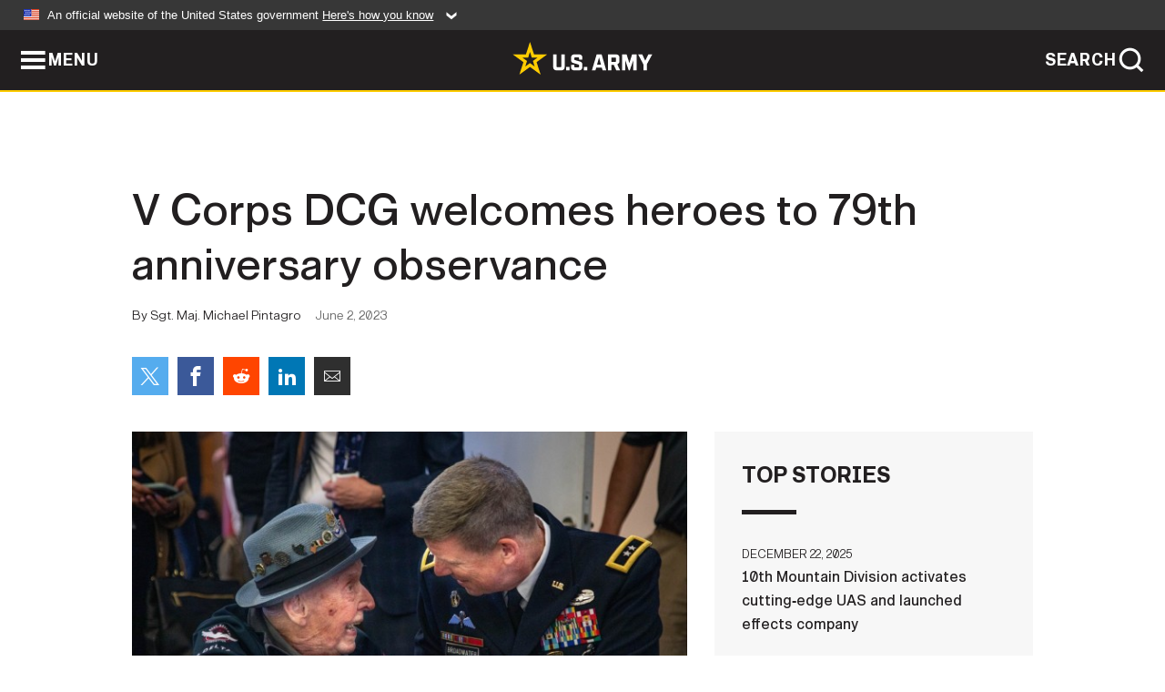

--- FILE ---
content_type: text/html; charset=UTF-8
request_url: https://www.army.mil/article/267207/v_corps_dcg_welcomes_heroes_to_79th_anniversary_observance
body_size: 5688
content:
<!DOCTYPE html>
<html lang="en">
<head>
    <meta charset="UTF-8">
    <meta content='width=device-width, initial-scale=1.0' name='viewport' />
    <meta name="apple-itunes-app" content="app-id=342689843">
    <meta property="og:title" content="V Corps DCG welcomes heroes to 79th anniversary observance" />
<meta property="og:type" content="article" />
<meta property="og:description" content="V Corps DCG welcomes heroes to 79th anniversary observanceU.S. Army story by Sgt. Maj. Mike PintagroNORMANDY, France – Forty-five U.S. veterans of the..." />
<meta property="og:site_name" content="www.army.mil" />
<meta property="og:image" content="https://api.army.mil/e2/c/images/2023/06/02/e0957505/max1200.jpg" />
<meta property="og:headline" content="V Corps DCG welcomes heroes to 79th anniversary observance" />
<meta property="twitter:card" content="summary_large_image" />
<meta property="twitter:site" content="@USArmy" />
<meta property="twitter:title" content="V Corps DCG welcomes heroes to 79th anniversary observance" />
<meta property="twitter:description" content="V Corps DCG welcomes heroes to 79th anniversary observanceU.S. Army story by Sgt. Maj. Mike PintagroNORMANDY, France – Forty-five U.S. veterans of the..." />
<meta property="twitter:image" content="https://api.army.mil/e2/c/images/2023/06/02/e0957505/max1200.jpg" />
<meta property="og:url" content="https://www.army.mil/article/267207/v_corps_dcg_welcomes_heroes_to_79th_anniversary_observance" />

    <title>V Corps DCG welcomes heroes to 79th anniversary observance &#124; Article &#124; The United States Army</title>
    <meta name="description" content="V Corps DCG welcomes heroes to 79th anniversary observanceU.S. Army story by Sgt. Maj. Mike PintagroNORMANDY, France – Forty-five U.S. veterans of the...">
    <meta property="article:published_time" content="2023-06-02T08:57:47-05:00" />
    <meta property="article:modified_time" content="2024-06-03T14:45:48-05:00" />
    <link rel="canonical" href="https://www.army.mil/article/267207/v_corps_dcg_welcomes_heroes_to_79th_anniversary_observance">
    <link rel="amphtml" href="https://www.army.mil/article-amp/267207/v_corps_dcg_welcomes_heroes_to_79th_anniversary_observance"/>
    <link rel="stylesheet" href="/e2/global/rv7/topnav/navbar.css">
    <link rel="stylesheet" href="/e2/global/rv7/footer/footer.css">
    <link rel="stylesheet" href="/css/article.css?id=05631edaec0f9b6cde4e0b0469a45dbb">
    <link rel="apple-touch-icon" href="/e2/images/rv7/army_star_icon_60.png">
    <link rel="apple-touch-icon" sizes="76x76" href="/e2/images/rv7/army_star_icon_76.png">
    <link rel="apple-touch-icon" sizes="120x120" href="/e2/images/rv7/army_star_icon_120.png">
    <link rel="apple-touch-icon" sizes="152x152" href="/e2/images/rv7/army_star_icon_152.png">
</head>
<body class="army-font">
    <!--[if lt IE 9]>
<div class="oldie-warning">
    <p class="warning">!</p>
      <p>Your version of Internet Explorer is out of date. It has known security flaws and can cause issues displaying content on this page, and other websites.</p>
      <p><a href="/upgrade" title="Learn how to update your browser">Learn how to update your browser</a></p>
</div>
<![endif]-->    <div class='article-container wrapper'>
        <div class="container">
            <div class="inner-container" role="main">
                <div id="article-top" class="row">
                    <div class="span12">
                        <h1>V Corps DCG welcomes heroes to 79th anniversary observance</h1>
                        <p class="small">By Sgt. Maj. Michael Pintagro<span>June 2, 2023</span></p>
                        <section class="alt-social-bar">
  <ul>
        <li class="social-button-sm twitter-button">
            <a rel="noopener noreferrer" target="_blank" href="https://twitter.com/share?url=https%3A%2F%2Fwww.army.mil%2Farticle%2F267207%2Fv_corps_dcg_welcomes_heroes_to_79th_anniversary_observance&amp;text=V%20Corps%20DCG%20welcomes%20heroes%20to%2079th%20anniversary%20observance"><span role="img">Share on Twitter</span></a>
        </li>
        <li class="social-button-sm facebook-button">
            <a rel="noopener noreferrer" target="_blank" href="https://www.facebook.com/sharer/sharer.php?u=https%3A%2F%2Fwww.army.mil%2Farticle%2F267207%2Fv_corps_dcg_welcomes_heroes_to_79th_anniversary_observance"><span role="img">Share on Facebook</span></a>
        </li>
        <li class="social-button-sm reddit-button">
            <a rel="noopener noreferrer" target="_blank" href="https://www.reddit.com/submit?url=https%3A%2F%2Fwww.army.mil%2Farticle%2F267207%2Fv_corps_dcg_welcomes_heroes_to_79th_anniversary_observance"><span role="img">Share on Reddit</span></a>
        </li>
        <li class="social-button-sm linkedin-button">
            <a rel="noopener noreferrer" target="_blank" href="https://www.linkedin.com/cws/share?url=https%3A%2F%2Fwww.army.mil%2Farticle%2F267207%2Fv_corps_dcg_welcomes_heroes_to_79th_anniversary_observance"><span role="img">Share on LinkedIn</span></a>
        </li>
        <li class="social-button-sm email-button">
            <a rel="noopener noreferrer" target="_blank" href="mailto:?Subject=V%20Corps%20DCG%20welcomes%20heroes%20to%2079th%20anniversary%20observance&amp;body=https%3A%2F%2Fwww.army.mil%2Farticle%2F267207%2Fv_corps_dcg_welcomes_heroes_to_79th_anniversary_observance"><span role="img">Share via Email</span></a>
        </li>
        </ul>
    </section>                    </div>
                </div>
                <div class="two-column-body">
                    <div class="left-column">
                        
                        <div class="article-body rich-text-element bodytext">
                            <div class="ql-editor">
                                <div class="editor-image single">
                      <figure class="photo cur-photo">
          <span class="centered-image">
            <span class="img-container">
              <a class="rich-text-img-link" href="https://api.army.mil/e2/c/images/2023/06/02/e0957505/original.jpg" target="_blank" rel="noopener">
                <img alt="WWII Veterans Flight: D-Day 79"
                data-full-desc="Maj. Gen. Jeff Broadwater, deputy commanding general, V Corps, talks with U.S. Army WWII veteran, and former V Corps Soldier, Jake Larson at a welcoming ceremony for 42 WWII veterans during D-Day 79 commemorations June 1, 2023, in Douville, France. While we will never know the countless acts of heroism that occurred on D-Day, we remain forever indebted to the “Greatest Generation” for their selfless service and sacrifice in defense of global peace and security.

(U.S. Army photo by, Spc. Joshua Zayas 4th Infantry Division)" src="https://api.army.mil/e2/c/images/2023/06/02/e0957505/size0-full.jpg" />
              </a>
                          </span>
          </span>
          <figcaption>
                        <span class="image-caption">
              <span class="caption-text">
                Maj. Gen. Jeff Broadwater, deputy commanding general, V Corps, talks with U.S. Army WWII veteran, and former V Corps Soldier, Jake Larson at a welcoming ceremony for 42 WWII veterans during D-Day 79 commemorations June 1, 2023, in Douville, France. While we will never know the countless acts of heroism that occurred on D-Day, we remain forever indebted to the “Greatest Generation” for their selfless service and sacrifice in defense of global peace and security.<br />
<br />
(U.S. Army photo by, Spc. Joshua Zayas 4th Infantry Division)
                <span class="caption-author"> (Photo Credit: Spc. Joshua Zayas)</span>
              </span>
              <a href="https://api.army.mil/e2/c/images/2023/06/02/e0957505/original.jpg" title="View original" target="_blank" rel="noopener">VIEW ORIGINAL</a>
            </span>
          </figcaption>
        </figure>
          </div>
  

    
    
          <p>NORMANDY, France – Forty-five U.S. veterans of the “D-Day” invasion of Europe received a markedly different reception on their return for 79th anniversary commemorative events than they did when well-positioned Wehrmacht soldiers contested the Allied landing in June of 1944.</p>
    
    
    
  
  

    
    
          <p>The veterans received a heroes’ welcome from Maj. Gen. Jeffery Broadwater, V Corps deputy commanding general, civic leaders, diplomats, corporate sponsors, event volunteers and an enthusiastic crowd of well-wishers. Senior French military officers, the U.S. ambassador to France and local officials as well as airport managers and event organizers participated prominently in the welcome event, held at the Deauville-Normandie Airport.</p>
    
    
    
  
  

    
    
          <p>“Ivy Soldiers” from the 4th Infantry Division also participated in force. The division band, an honor guard, support personnel and a robust troop formation represented the Army and the country during the festivities. An energetic audience of around 250 participated.</p>
    
    
    
  
  

    
    
          <p>The DCG thanked event organizers and French officials as well as the support Soldiers during well-received remarks. But he reserved his strongest praise for the veterans sitting directly in front of the podium when he spoke.</p>
    
    
    
  
  

    
    
          <p>“Most importantly,” he told the densely packed audience filling the hangar, “I’d like to thank the real VIPs of today’s event – the veterans who made the long journey in honor of a campaign you’ve come to embody. Thank you for representing our country so proudly—just as you did 79 years ago. We’re honored to share this moment with you and remain in awe of your heroic efforts.”</p>
    
    
    
  
  

    
    
          <p>“You are selfless heroes,” he added. “You marched in storied formations, served aboard formidable vessels and piloted legendary aircraft saving countless lives and restoring peace in the region.  You are rightfully coined the greatest generation and I am honored to be here in support of you today.”</p>
    
    
    
  
  

    
    
          <p>Broadwater, event planners, sponsors and other senior leaders greeted the veterans on the tarmac as they disembarked from the aircraft shortly after arrival. The soldier formation, band and a crowd of support staff, volunteers and well-wishers cheered each veteran enthusiastically as he – in one case, she – descended the ramp in their wheelchairs.</p>
    
    
    
  
  

    
      <div class="editor-image single">
                      <figure class="photo cur-photo">
          <span class="centered-image">
            <span class="img-container">
              <a class="rich-text-img-link" href="https://api.army.mil/e2/c/images/2023/06/02/ae0b83e9/original.jpg" target="_blank" rel="noopener">
                <img alt="WWII Veterans Flight: D-Day 79"
                data-full-desc="Maj. Gen. Jeff Broadwater, deputy commanding general, V Corps, gives a heartfelt welcome speech to 42 WWII veterans at a welcoming ceremony for D-Day 79 commemorations June 1, 2023 in Douville, France. While we will never know the countless acts of heroism that occurred on D-Day, we remain forever indebted to the “Greatest Generation” for their selfless service and sacrifice in defense of global peace and security.

(U.S. Army photo by, Spc. Joshua Zayas 4th Infantry Division)" src="https://api.army.mil/e2/c/images/2023/06/02/ae0b83e9/size0-full.jpg" />
              </a>
                          </span>
          </span>
          <figcaption>
                        <span class="image-caption">
              <span class="caption-text">
                Maj. Gen. Jeff Broadwater, deputy commanding general, V Corps, gives a heartfelt welcome speech to 42 WWII veterans at a welcoming ceremony for D-Day 79 commemorations June 1, 2023 in Douville, France. While we will never know the countless acts of heroism that occurred on D-Day, we remain forever indebted to the “Greatest Generation” for their selfless service and sacrifice in defense of global peace and security.<br />
<br />
(U.S. Army photo by, Spc. Joshua Zayas 4th Infantry Division)
                <span class="caption-author"> (Photo Credit: Spc. Joshua Zayas)</span>
              </span>
              <a href="https://api.army.mil/e2/c/images/2023/06/02/ae0b83e9/original.jpg" title="View original" target="_blank" rel="noopener">VIEW ORIGINAL</a>
            </span>
          </figcaption>
        </figure>
          </div>
  

    
    
          <p>This being a “79th campaign anniversary,” most of the vets were over or approaching 100 years of age. The event, planned and hosted by the Best Defense Foundation, culminated in a reception, with many attendees greeting and thanking the veterans, and posing for photos. Hugs were as ubiquitous as handshakes as well-wishers ranging from young schoolchildren to “reenactors” clothed in period attire, veteran service organizers and business professionals embraced the opportunity to meet and greet their heroes.</p>
    
    
    
  
  

    
    
          <p>Event organizers seemed very happy with the event – the second of what’s envisioned as an annual campaign – and strongly committed to veteran service endeavors.</p>
    
    
    
  
  

    
    
          <p>“It’s very important and meaningful,” said Marie-Pascale Legrand, the event lead. “It’s deeply meaningful for these veterans. For around half of them, this is their first trip back to France since they served in the war.  It’s an honor to have all these organizations and American units involved in this week of activities.”</p>
    
    
    
  
  

    
    
          <p>Distinguished allied leaders also seemed enthusiastic about the event and the Normandy anniversary campaign.</p>
    
    
    
  
  

    
    
          <p>“We’re very honored, proud and thankful,” said French Gen. Laurent Michon, who commands armed forces throughout the western region of his country. “As citizens, we’re grateful for all they’ve risked for our country and given for our freedom. It’s important we remember their courage and their sacrifice.”</p>
    
    
    
  
  

    
    
          <p>“The relationship between our countries is special and historically unique,” he added. “And that special bond continues to this day. It’s important to maintain that relationship with the youth of France.”</p>
    
    
    
  
  

    
    
          <p>As the DCG mentioned in his remarks, veterans included a broad swath of the military as it existed in the latter stages of World War II and the country as a whole in 1944. The veterans represented every region and a good chunk of U.S. states. They represented every service, every component and a healthy portion of branches and job specialties – skewing a bit toward combat arms. The Soldiers among the group served storied period formations, including V Corps.</p>
    
    
    
  
  

    
    
          <p>One veteran served as a “Victory Corps” Operations NCO during the Normandy campaign. A Minnesota native, Jake Larson – then only 15 years old – fibbed about his age to enlist in the National Guard in 1938.  His Guard unit mobilized, and the (very) young headquarters company clerk deployed to Northern Ireland. He subsequently transferred to V Corps, serving as an ops sergeant and even helping to assemble planning books for Operation Overlord – the invasion of Normandy.</p>
    
    
    
  
  

    
    
          <p>Then-Sgt. Larson landed on Omaha Beach and somehow made it to the cliffs unwounded, dodging German machine gun fire along the way. In an authentically V Corps turn of fate, Larson pulled overnight duty with the “G3” shop that very evening to maintain 24-hour ops.  The young NCO served through the Battle of the Bulge. He received his discharge in spring of 1945 – still younger when he left the Army than many peers when they joined.</p>
    
    
    
  
  

    
      <div class="editor-image single">
                      <figure class="photo cur-photo">
          <span class="centered-image">
            <span class="img-container">
              <a class="rich-text-img-link" href="https://api.army.mil/e2/c/images/2023/06/02/a8fc7468/original.jpg" target="_blank" rel="noopener">
                <img alt="WWII Veterans Flight: D-Day 79"
                data-full-desc="Maj. Gen. Jeff Broadwater, deputy commanding genera, V Corps, greets U.S. Navy veteran George Sarros at a welcoming ceremony for 42 WWII veterans during D-Day 79 commemorations June 1, 2023, in Douville, France. While we will never know the countless acts of heroism that occurred on D-Day, we remain forever indebted to the “Greatest Generation” for their selfless service and sacrifice in defense of global peace and security.

(U.S. Army photo by, Spc. Joshua Zayas 4th Infantry Division)" src="https://api.army.mil/e2/c/images/2023/06/02/a8fc7468/size0-full.jpg" />
              </a>
                          </span>
          </span>
          <figcaption>
                        <span class="image-caption">
              <span class="caption-text">
                Maj. Gen. Jeff Broadwater, deputy commanding genera, V Corps, greets U.S. Navy veteran George Sarros at a welcoming ceremony for 42 WWII veterans during D-Day 79 commemorations June 1, 2023, in Douville, France. While we will never know the countless acts of heroism that occurred on D-Day, we remain forever indebted to the “Greatest Generation” for their selfless service and sacrifice in defense of global peace and security.<br />
<br />
(U.S. Army photo by, Spc. Joshua Zayas 4th Infantry Division)
                <span class="caption-author"> (Photo Credit: Spc. Joshua Zayas)</span>
              </span>
              <a href="https://api.army.mil/e2/c/images/2023/06/02/a8fc7468/original.jpg" title="View original" target="_blank" rel="noopener">VIEW ORIGINAL</a>
            </span>
          </figcaption>
        </figure>
          </div>
  

    
    
          <p>The DCG introduced the culminating speaker of the event as he concluded his remarks. Former Sgt. Anthony Negra Jr., a 99-year-old Pennsylvania native who served with the 128th Armored Field Artillery Battalion, 6th Armored Division, during the Normandy campaign, praised the French citizens who welcomed him and fellow U.S. Soldiers 79 years prior.</p>
    
    
    
  
  

    
    
          <p>“For every little town that we went through, they were out there in the streets, waving at us, giving us wine, giving us eggs, giving us anything they had,” Negra recalled. “And we thank them to no end…. We thank you with all our hearts.”</p>
    
    
    
  
  

                              </div>
                        </div> <!-- end article-body -->

                    </div>
                                        <div class="right-column">
                        <div class="top-stories">
                            <h4>TOP STORIES</h4>
                            <ul>
                                                            <li>
                                    <a href="/article/289752/10th_mountain_division_activates_cutting_edge_uas_and_launched_effects_company" title="10th Mountain Division activates cutting‑edge UAS and launched effects company"><span>December 22, 2025</span><span>10th Mountain Division activates cutting‑edge UAS and launched effects company</span></a>
                                </li>
                                                            <li>
                                    <a href="/article/289789/its_all_in_the_packaging_the_engineering_behind_mre_freshness" title="It&amp;#39;s all in the packaging: The engineering behind MRE freshness"><span>December 23, 2025</span><span>It&#39;s all in the packaging: The engineering behind MRE freshness</span></a>
                                </li>
                                                            <li>
                                    <a href="/article/289685/medical_readiness_planning_with_senegal_setaf_af_enhances_task_force_capabilities" title="Medical readiness planning with Senegal: SETAF-AF enhances task force capabilities"><span>December 19, 2025</span><span>Medical readiness planning with Senegal: SETAF-AF enhances task force capabilities</span></a>
                                </li>
                                                            <li>
                                    <a href="/article/289742/reinstated_former_battalion_commander_takes_up_mission_to_help_others_separated_over_vaccine_mandates" title="Reinstated former battalion commander takes up mission to help others separated over vaccine mandates"><span>December 19, 2025</span><span>Reinstated former battalion commander takes up mission to help others separated over vaccine mandates</span></a>
                                </li>
                                                            <li>
                                    <a href="/article/289733/national_guard_responds_to_historic_flooding_in_western_washington" title="National Guard responds to historic flooding in Western Washington"><span>December 19, 2025</span><span>National Guard responds to historic flooding in Western Washington</span></a>
                                </li>
                                                            <li>
                                    <a href="/article/289725/obadal_mingus_see_firsthand_how_ria_enables_warfighter_readiness" title="Obadal, Mingus see firsthand how RIA enables warfighter readiness"><span>December 19, 2025</span><span>Obadal, Mingus see firsthand how RIA enables warfighter readiness</span></a>
                                </li>
                                                            <li>
                                    <a href="/article/289672/interagency_senior_leaders_met_to_discuss_tactics_on_advancing_counter_uas_efforts" title="Interagency senior leaders met to discuss tactics on advancing counter UAS efforts"><span>December 17, 2025</span><span>Interagency senior leaders met to discuss tactics on advancing counter UAS efforts</span></a>
                                </li>
                                                        </ul>
                        </div>
                    </div>
                                    </div>
            </div>
        </div>
    </div> <!-- end .article-container -->
        
    <div id="lightbox" class="hidden">
  <div class="container click-close">
    <a class="thumbnail hidden" id="thumbnail"><span class="thumbnail-button"></span></a>
    <a class="single-view hidden" id="single-view"><span class="single-view-button"></span></a>
    <span class="image-index hidden" id="image-index"></span>
    <a class="download hidden" id="download" target="_blank"><span class="download-button"></span></a>
    <a class="share hidden" id="share"><span class="share-button"></span></a>
    <div class="share-box opacity-zero" id="share-box">
      <ul>
        <li class="social-button facebook-button">
          <a id="fb-social" href="" target="_blank" rel="noopener">
            <span></span>
          </a>
        </li>
        <li class="social-button twitter-button">
          <a id="twitter-social" href="" target="_blank" rel="noopener">
            <span></span>
          </a>
        </li>
        <li class="social-button pinterest-button">
          <a id="pint-social" href="" target="_blank" rel="noopener">
            <span></span>
          </a>
        </li>
      </ul>
    </div>
    <a class="close click-close" href="javascript:void(0);"><span class="click-close"></span></a>
    <div class="inner-container">
      <div class="navigation">
        <a class="lb-button" id="next-button" href="javascript:void(0);" title="Next image"><span></span></a>
        <a class="lb-button" id="prev-button" href="javascript:void(0);" title="Previous image"><span></span></a>
      </div>
      <div id="video-elem" class="video-elem click-close hidden"></div>
      <div class="lb-img click-close" id="lb-img">
        <div id="img-wrap" class="img-wrap">
          <img id="prev-elem" class="prev-elem" src="" alt="Previous image in slideshow" />
          <img id="current-elem" class="current-elem" src="" alt="Active image in slideshow" />
          <img id="next-elem" class="next-elem" src="" alt="Next image in slideshow" />
        </div>
        <div id="lightbox-caption" class="caption"></div>
      </div>
      <div class="thumbnail-view hidden" id="thumbnail-view">
        <ul>
                                    <li>
                <a href="javascript:void(0);">
                  <span class="image">
                    <img alt="" src="" data-src="https://api.army.mil/e2/c/images/2023/06/02/e0957505/original.jpg" data-title="WWII Veterans Flight: D-Day 79" data-author="Spc. Joshua Zayas"
                    data-full-desc="Maj. Gen. Jeff Broadwater, deputy commanding general, V Corps, talks with U.S. Army WWII veteran, and former V Corps Soldier, Jake Larson at a welcoming ceremony for 42 WWII veterans during D-Day 79 commemorations June 1, 2023, in Douville, France. While we will never know the countless acts of heroism that occurred on D-Day, we remain forever indebted to the “Greatest Generation” for their selfless service and sacrifice in defense of global peace and security.

(U.S. Army photo by, Spc. Joshua Zayas 4th Infantry Division)">
                    <p class="img-title">WWII Veterans Flight: D-Day 79</p>
                  </span>
                </a>
              </li>
                          <li>
                <a href="javascript:void(0);">
                  <span class="image">
                    <img alt="" src="" data-src="https://api.army.mil/e2/c/images/2023/06/02/ae0b83e9/original.jpg" data-title="WWII Veterans Flight: D-Day 79" data-author="Spc. Joshua Zayas"
                    data-full-desc="Maj. Gen. Jeff Broadwater, deputy commanding general, V Corps, gives a heartfelt welcome speech to 42 WWII veterans at a welcoming ceremony for D-Day 79 commemorations June 1, 2023 in Douville, France. While we will never know the countless acts of heroism that occurred on D-Day, we remain forever indebted to the “Greatest Generation” for their selfless service and sacrifice in defense of global peace and security.

(U.S. Army photo by, Spc. Joshua Zayas 4th Infantry Division)">
                    <p class="img-title">WWII Veterans Flight: D-Day 79</p>
                  </span>
                </a>
              </li>
                          <li>
                <a href="javascript:void(0);">
                  <span class="image">
                    <img alt="" src="" data-src="https://api.army.mil/e2/c/images/2023/06/02/a8fc7468/original.jpg" data-title="WWII Veterans Flight: D-Day 79" data-author="Spc. Joshua Zayas"
                    data-full-desc="Maj. Gen. Jeff Broadwater, deputy commanding genera, V Corps, greets U.S. Navy veteran George Sarros at a welcoming ceremony for 42 WWII veterans during D-Day 79 commemorations June 1, 2023, in Douville, France. While we will never know the countless acts of heroism that occurred on D-Day, we remain forever indebted to the “Greatest Generation” for their selfless service and sacrifice in defense of global peace and security.

(U.S. Army photo by, Spc. Joshua Zayas 4th Infantry Division)">
                    <p class="img-title">WWII Veterans Flight: D-Day 79</p>
                  </span>
                </a>
              </li>
                              </ul>
      </div>
      <div class="image-loading"></div>
    </div>
  </div>
</div>    <div id="loading" class="loading">
  <div id="loading-bar" class="loading-bar"></div>
</div>    <script
    type="text/javascript"
    src="https://www.army.mil/e2/js/rv7/main/army_mil_searchgov_sayt_loader.js"
    integrity="sha384-d0OhafLmLE7BWLyFtyJDjz21pszH7X++shSDoUY7YEcdE9IKvdTGrImLzJJQv27l"
    crossorigin="anonymous"
></script>
<!-- to include extra GA codes, use format: -->
<!-- <div id="ga-analytic-codes" data-codes="G-xxx, G-xxx"></div> -->
<script async src="https://www.googletagmanager.com/gtag/js?id=G-YQMQPQYJ4J"></script>
<script
    type="text/javascript"
    src="https://www.army.mil/e2/js/rv7/main/google_analytics4.js"
    integrity="sha384-edaw17livoqdnSsOB+0OpunEQR1CkU1VOJNP9Z8sm3sYEVmfUfafIB3/fUZ7hift"
    crossorigin="anonymous"
></script>
    <section id="social-bar-id" class="social-bar">
    <h2 class="hidden">Social Sharing</h2>
    <ul>
        <li class="social-button no-hover twitter-button">
            <a rel="noopener noreferrer" target="_blank" href="https://twitter.com/share?url=https%3A%2F%2Fwww.army.mil%2Farticle%2F267207%2Fv_corps_dcg_welcomes_heroes_to_79th_anniversary_observance&amp;text=V%20Corps%20DCG%20welcomes%20heroes%20to%2079th%20anniversary%20observance"><span>Share on Twitter</span></a>
        </li>
        <li class="social-button no-hover facebook-button">
            <a rel="noopener noreferrer" target="_blank" href="https://www.facebook.com/sharer/sharer.php?u=https%3A%2F%2Fwww.army.mil%2Farticle%2F267207%2Fv_corps_dcg_welcomes_heroes_to_79th_anniversary_observance"><span>Share on Facebook</span></a>
        </li>
        <li class="social-button no-hover reddit-button">
            <a rel="noopener noreferrer" target="_blank" href="https://www.reddit.com/submit?url=https%3A%2F%2Fwww.army.mil%2Farticle%2F267207%2Fv_corps_dcg_welcomes_heroes_to_79th_anniversary_observance"><span>Share on Reddit</span></a>
        </li>
        <li class="social-button no-hover linkedin-button">
            <a rel="noopener noreferrer" target="_blank" href="https://www.linkedin.com/cws/share?url=https%3A%2F%2Fwww.army.mil%2Farticle%2F267207%2Fv_corps_dcg_welcomes_heroes_to_79th_anniversary_observance"><span>Share on LinkedIn</span></a>
        </li>
        <li class="social-button no-hover email-button">
            <a rel="noopener noreferrer" target="_blank" href="mailto:?Subject=V%20Corps%20DCG%20welcomes%20heroes%20to%2079th%20anniversary%20observance&amp;body=https%3A%2F%2Fwww.army.mil%2Farticle%2F267207%2Fv_corps_dcg_welcomes_heroes_to_79th_anniversary_observance"><span>Share via Email</span></a>
        </li>
    </ul>
</section>    <script src="/e2/global/rv7/topnav/navbar.js" async></script>
    <script src="/e2/global/rv7/footer/footer.js" async></script>
    <script src="/js/article.js?id=6292c25ed28f08086b3501466b73e53f" async></script>
</body>
</html>


--- FILE ---
content_type: text/css
request_url: https://www.army.mil/e2/fonts/rv7/gi/fonts.css
body_size: 113
content:
/* Webfont: GI Bold */
@font-face {
    font-family: 'GIfont';
    src: url('/e2/fonts/rv7/gi/GI-750.woff') format('woff'), /* Modern Browsers */
         url('/e2/fonts/rv7/gi/GI-750.ttf') format('truetype'), /* Safari, Android, iOS */
         url('/e2/fonts/rv7/gi/GI-750.woff2') format('woff2');
    font-style: normal;
    font-weight: 700;
    text-rendering: optimizeLegibility;
}

/* Webfont: GI Bold Italic */
@font-face {
    font-family: 'GIfont';
    src: url('/e2/fonts/rv7/gi/GI-750Italic.woff') format('woff'), /* Modern Browsers */
         url('/e2/fonts/rv7/gi/GI-750Italic.ttf') format('truetype'), /* Safari, Android, iOS */
         url('/e2/fonts/rv7/gi/GI-750Italic.woff2') format('woff2');
    font-style: italic;
    font-weight: 700;
    text-rendering: optimizeLegibility;
}

/* Webfont: GI Regular */
@font-face {
    font-family: 'GIfont';
    src: url('/e2/fonts/rv7/gi/GI-530.woff') format('woff'), /* Modern Browsers */
         url('/e2/fonts/rv7/gi/GI-530.ttf') format('truetype'), /* Safari, Android, iOS */
         url('/e2/fonts/rv7/gi/GI-530.woff2') format('woff2');
    font-style: normal;
    font-weight: 600;
    text-rendering: optimizeLegibility;
}

/* Webfont: GI Italic */
@font-face {
    font-family: 'GIfont';
    src: url('/e2/fonts/rv7/gi/GI-530Italic.woff') format('woff'), /* Modern Browsers */
         url('/e2/fonts/rv7/gi/GI-530Italic.ttf') format('truetype'), /* Safari, Android, iOS */
         url('/e2/fonts/rv7/gi/GI-530Italic.woff2') format('woff2');
    font-style: italic;
    font-weight: 600;
    text-rendering: optimizeLegibility;
}

/* Webfont: GI Light */
@font-face {
    font-family: 'GIfont';
    src: url('/e2/fonts/rv7/gi/GI-400.woff') format('woff'), /* Modern Browsers */
         url('/e2/fonts/rv7/gi/GI-400.ttf') format('truetype'), /* Safari, Android, iOS */
         url('/e2/fonts/rv7/gi/GI-400.woff2') format('woff2');
    font-style: normal;
    font-weight: normal;
    text-rendering: optimizeLegibility;
}

/* Webfont: GI Light Italic */
@font-face {
    font-family: 'GIfont';
    src: url('/e2/fonts/rv7/gi/GI-400Italic.woff') format('woff'), /* Modern Browsers */
         url('/e2/fonts/rv7/gi/GI-400Italic.ttf') format('truetype'), /* Safari, Android, iOS */
         url('/e2/fonts/rv7/gi/GI-400Italic.woff2') format('woff2');
    font-style: italic;
    font-weight: normal;
    text-rendering: optimizeLegibility;
}

--- FILE ---
content_type: text/css
request_url: https://www.army.mil/e2/fonts/rv7/armyicons/armyicons.css
body_size: 1849
content:
@font-face {
  font-family: 'armyicons';
  src:  url('/e2/fonts/rv7/armyicons/armyicons.eot?hpod4r');
  src:  url('/e2/fonts/rv7/armyicons/armyicons.eot?hpod4r#iefix') format('embedded-opentype'),
    url('/e2/fonts/rv7/armyicons/armyicons.woff2?hpod4r') format('woff2'),
    url('/e2/fonts/rv7/armyicons/armyicons.ttf?hpod4r') format('truetype'),
    url('/e2/fonts/rv7/armyicons/armyicons.woff?hpod4r') format('woff'),
    url('/e2/fonts/rv7/armyicons/armyicons.svg?hpod4r#armyicons') format('svg');
  font-weight: normal;
  font-style: normal;
  font-display: block;
}

i, .icomoon-liga {
  /* use !important to prevent issues with browser extensions that change fonts */
  font-family: 'armyicons' !important;
  speak: never;
  font-style: normal;
  font-weight: normal;
  font-variant: normal;
  text-transform: none;
  line-height: 1;
  
  /* Enable Ligatures ================ */
  letter-spacing: 0;
  -webkit-font-feature-settings: "liga";
  -moz-font-feature-settings: "liga=1";
  -moz-font-feature-settings: "liga";
  -ms-font-feature-settings: "liga" 1;
  font-feature-settings: "liga";
  -webkit-font-variant-ligatures: discretionary-ligatures;
  font-variant-ligatures: discretionary-ligatures;

  /* Better Font Rendering =========== */
  -webkit-font-smoothing: antialiased;
  -moz-osx-font-smoothing: grayscale;
}

.armyicons-star:before { 
font-family: 'armyicons';
  content: "\e90e";
}
.armyicons-advancement:before { 
font-family: 'armyicons';
  content: "\e94b";
}
.armyicons-army_brand:before { 
font-family: 'armyicons';
  content: "\e922";
}
.armyicons-army_core_cms:before { 
font-family: 'armyicons';
  content: "\e925";
}
.armyicons-army_mobile:before { 
font-family: 'armyicons';
  content: "\e963";
}
.armyicons-army_patch:before { 
font-family: 'armyicons';
  content: "\e943";
}
.armyicons-arrow_medium_left:before { 
font-family: 'armyicons';
  content: "\e909";
}
.armyicons-arrow_medium_right:before { 
font-family: 'armyicons';
  content: "\e90a";
}
.armyicons-backpack:before { 
font-family: 'armyicons';
  content: "\e968";
}
.armyicons-badge_army_aviator:before { 
font-family: 'armyicons';
  content: "\e921";
}
.armyicons-badge_combat_infantry:before { 
font-family: 'armyicons';
  content: "\e92f";
}
.armyicons-badge_parachutists:before { 
font-family: 'armyicons';
  content: "\e919";
}
.armyicons-bonuses:before { 
font-family: 'armyicons';
  content: "\e966";
}
.armyicons-bookmark:before { 
font-family: 'armyicons';
  content: "\e96c";
}
.armyicons-branch_adjuntant_general_corps:before { 
font-family: 'armyicons';
  content: "\e929";
}
.armyicons-branch_air_defense_artillery:before { 
font-family: 'armyicons';
  content: "\e92d";
}
.armyicons-branch_armor:before { 
font-family: 'armyicons';
  content: "\e90f";
}
.armyicons-branch_artillery:before { 
font-family: 'armyicons';
  content: "\e92e";
}
.armyicons-branch_chemical_corps:before { 
font-family: 'armyicons';
  content: "\e926";
}
.armyicons-branch_engineer_corps:before { 
font-family: 'armyicons';
  content: "\e92c";
}
.armyicons-branch_finance_corps:before { 
font-family: 'armyicons';
  content: "\e91b";
}
.armyicons-branch_infantry:before { 
font-family: 'armyicons';
  content: "\e930";
}
.armyicons-branch_judge_advocate_general_corps:before { 
font-family: 'armyicons';
  content: "\e91f";
}
.armyicons-branch_medical_corps:before { 
font-family: 'armyicons';
  content: "\e928";
}
.armyicons-branch_military_intelligence:before { 
font-family: 'armyicons';
  content: "\e920";
}
.armyicons-branch_military_police_corps:before { 
font-family: 'armyicons';
  content: "\e92a";
}
.armyicons-branch_ordinance_corps:before { 
font-family: 'armyicons';
  content: "\e927";
}
.armyicons-branch_quartermaster_corps:before { 
font-family: 'armyicons';
  content: "\e91c";
}
.armyicons-branch_signal_corps:before { 
font-family: 'armyicons';
  content: "\e92b";
}
.armyicons-branch_transportation_corps:before { 
font-family: 'armyicons';
  content: "\e91a";
}
.armyicons-branch_womens_corps:before { 
font-family: 'armyicons';
  content: "\e91e";
}
.armyicons-calculator:before { 
font-family: 'armyicons';
  content: "\e965";
}
.armyicons-calendar:before { 
font-family: 'armyicons';
  content: "\e964";
}
.armyicons-chat:before { 
font-family: 'armyicons';
  content: "\e962";
}
.armyicons-chemistry:before { 
font-family: 'armyicons';
  content: "\e961";
}
.armyicons-chevron_left:before { 
font-family: 'armyicons';
  content: "\e90c";
}
.armyicons-chevron_light_left:before { 
font-family: 'armyicons';
  content: "\e908";
}
.armyicons-chevron_light_right:before { 
font-family: 'armyicons';
  content: "\e907";
}
.armyicons-chevron_right:before { 
font-family: 'armyicons';
  content: "\e90d";
}
.armyicons-childcare:before { 
font-family: 'armyicons';
  content: "\e959";
}
.armyicons-close:before { 
font-family: 'armyicons';
  content: "\e96f";
}
.armyicons-computers:before { 
font-family: 'armyicons';
  content: "\e960";
}
.armyicons-contact:before { 
font-family: 'armyicons';
  content: "\e95f";
}
.armyicons-doc_01:before { 
font-family: 'armyicons';
  content: "\e95e";
}
.armyicons-download:before { 
font-family: 'armyicons';
  content: "\e970";
}
.armyicons-education:before { 
font-family: 'armyicons';
  content: "\e95d";
}
.armyicons-employment:before { 
font-family: 'armyicons';
  content: "\e958";
}
.armyicons-expand:before { 
font-family: 'armyicons';
  content: "\e976";
}
.armyicons-external_link:before { 
font-family: 'armyicons';
  content: "\e975";
}
.armyicons-fitness:before { 
font-family: 'armyicons';
  content: "\e95c";
}
.armyicons-fort:before { 
font-family: 'armyicons';
  content: "\e967";
}
.armyicons-healthcare_01:before { 
font-family: 'armyicons';
  content: "\e95b";
}
.armyicons-healthcare_02:before { 
font-family: 'armyicons';
  content: "\e95a";
}
.armyicons-helicopter:before { 
font-family: 'armyicons';
  content: "\e956";
}
.armyicons-helmet:before { 
font-family: 'armyicons';
  content: "\e955";
}
.armyicons-housing_01:before { 
font-family: 'armyicons';
  content: "\e953";
}
.armyicons-housing_02:before { 
font-family: 'armyicons';
  content: "\e952";
}
.armyicons-humvee:before { 
font-family: 'armyicons';
  content: "\e954";
}
.armyicons-info:before { 
font-family: 'armyicons';
  content: "\e951";
}
.armyicons-location:before { 
font-family: 'armyicons';
  content: "\e950";
}
.armyicons-maintenance:before { 
font-family: 'armyicons';
  content: "\e94f";
}
.armyicons-map:before { 
font-family: 'armyicons';
  content: "\e94e";
}
.armyicons-menu:before { 
font-family: 'armyicons';
  content: "\e96d";
}
.armyicons-moh_stars:before { 
font-family: 'armyicons';
  content: "\e931";
}
.armyicons-moving:before { 
font-family: 'armyicons';
  content: "\e957";
}
.armyicons-parachute:before { 
font-family: 'armyicons';
  content: "\e94c";
}
.armyicons-pentagon:before { 
font-family: 'armyicons';
  content: "\e90b";
}
.armyicons-plane:before { 
font-family: 'armyicons';
  content: "\e94d";
}
.armyicons-playlist:before { 
font-family: 'armyicons';
  content: "\e977";
}
.armyicons-print:before { 
font-family: 'armyicons';
  content: "\e905";
}
.armyicons-radar:before { 
font-family: 'armyicons';
  content: "\e94a";
}
.armyicons-radio:before { 
font-family: 'armyicons';
  content: "\e949";
}
.armyicons-rank_brigadier_general:before { 
font-family: 'armyicons';
  content: "\e935";
}
.armyicons-rank_captain:before { 
font-family: 'armyicons';
  content: "\e918";
}
.armyicons-rank_colonel:before { 
font-family: 'armyicons';
  content: "\e91d";
}
.armyicons-rank_command_sergeant_major:before { 
font-family: 'armyicons';
  content: "\e941";
}
.armyicons-rank_corporal:before { 
font-family: 'armyicons';
  content: "\e93f";
}
.armyicons-rank_cw1:before { 
font-family: 'armyicons';
  content: "\e917";
}
.armyicons-rank_cw2:before { 
font-family: 'armyicons';
  content: "\e916";
}
.armyicons-rank_cw3:before { 
font-family: 'armyicons';
  content: "\e915";
}
.armyicons-rank_cw4:before { 
font-family: 'armyicons';
  content: "\e914";
}
.armyicons-rank_cw5:before { 
font-family: 'armyicons';
  content: "\e913";
}
.armyicons-rank_first_sergeant:before { 
font-family: 'armyicons';
  content: "\e940";
}
.armyicons-rank_general:before { 
font-family: 'armyicons';
  content: "\e933";
}
.armyicons-rank_general_of_the_army:before { 
font-family: 'armyicons';
  content: "\e932";
}
.armyicons-rank_lieutenant:before { 
font-family: 'armyicons';
  content: "\e912";
}
.armyicons-rank_lieutenant_colonel:before { 
font-family: 'armyicons';
  content: "\e910";
}
.armyicons-rank_lieutenant_general:before { 
font-family: 'armyicons';
  content: "\e911";
}
.armyicons-rank_major_general:before { 
font-family: 'armyicons';
  content: "\e934";
}
.armyicons-rank_master_sergeant:before { 
font-family: 'armyicons';
  content: "\e93e";
}
.armyicons-rank_private:before { 
font-family: 'armyicons';
  content: "\e93a";
}
.armyicons-rank_private_first_class:before { 
font-family: 'armyicons';
  content: "\e93b";
}
.armyicons-rank_sergeant:before { 
font-family: 'armyicons';
  content: "\e938";
}
.armyicons-rank_sergeant_first_class:before { 
font-family: 'armyicons';
  content: "\e93d";
}
.armyicons-rank_sergeant_major:before { 
font-family: 'armyicons';
  content: "\e939";
}
.armyicons-rank_sergeant_major_of_the_army:before { 
font-family: 'armyicons';
  content: "\e93c";
}
.armyicons-rank_specialist:before { 
font-family: 'armyicons';
  content: "\e936";
}
.armyicons-rank_staff_sergeant:before { 
font-family: 'armyicons';
  content: "\e937";
}
.armyicons-robotics:before { 
font-family: 'armyicons';
  content: "\e948";
}
.armyicons-rss:before { 
font-family: 'armyicons';
  content: "\e974";
}
.armyicons-search:before { 
font-family: 'armyicons';
  content: "\e96e";
}
.armyicons-sm_armyyoutube:before { 
font-family: 'armyicons';
  content: "\e971";
}
.armyicons-sm_x:before { 
font-family: 'armyicons';
  content: "\e979";
}
.armyicons-sm_hootsuite:before { 
font-family: 'armyicons';
  content: "\e923";
}
.armyicons-sm_reddit:before { 
font-family: 'armyicons';
  content: "\e96a";
}
.armyicons-sm_sprinklr:before { 
font-family: 'armyicons';
  content: "\e924";
}
.armyicons-soldiers:before { 
font-family: 'armyicons';
  content: "\e947";
}
.armyicons-sound:before { 
font-family: 'armyicons';
  content: "\e973";
}
.armyicons-tab_airborne:before { 
font-family: 'armyicons';
  content: "\e900";
}
.armyicons-tab_honor_guard:before { 
font-family: 'armyicons';
  content: "\e902";
}
.armyicons-tab_ranger:before { 
font-family: 'armyicons';
  content: "\e901";
}
.armyicons-tab_sapper:before { 
font-family: 'armyicons';
  content: "\e903";
}
.armyicons-tab_special_forces:before { 
font-family: 'armyicons';
  content: "\e904";
}
.armyicons-target:before { 
font-family: 'armyicons';
  content: "\e945";
}
.armyicons-thumbnail:before { 
font-family: 'armyicons';
  content: "\e906";
}
.armyicons-thumbnail_grid:before { 
font-family: 'armyicons';
  content: "\e96b";
}
.armyicons-tools:before { 
font-family: 'armyicons';
  content: "\e946";
}
.armyicons-training:before { 
font-family: 'armyicons';
  content: "\e944";
}
.armyicons-us_flag:before { 
font-family: 'armyicons';
  content: "\e942";
}
.armyicons-warning:before { 
font-family: 'armyicons';
  content: "\e972";
}
.armyicons-wellness:before { 
font-family: 'armyicons';
  content: "\e969";
}
.armyicons-film:before { 
font-family: 'armyicons';
  content: "\e9cf";
}
.armyicons-file-picture:before { 
font-family: 'armyicons';
  content: "\e9d0";
}
.armyicons-file-music:before { 
font-family: 'armyicons';
  content: "\e9d1";
}
.armyicons-file-play:before { 
font-family: 'armyicons';
  content: "\e9d2";
}
.armyicons-file-video:before { 
font-family: 'armyicons';
  content: "\e9d3";
}
.armyicons-file-zip:before { 
font-family: 'armyicons';
  content: "\e9d4";
}
.armyicons-location2:before { 
font-family: 'armyicons';
  content: "\e978";
}
.armyicons-bubbles2:before { 
font-family: 'armyicons';
  content: "\e9d5";
}
.armyicons-enlarge:before { 
font-family: 'armyicons';
  content: "\e9d6";
}
.armyicons-shrink:before { 
font-family: 'armyicons';
  content: "\e9d7";
}
.armyicons-enlarge2:before { 
font-family: 'armyicons';
  content: "\e9d8";
}
.armyicons-shrink2:before { 
font-family: 'armyicons';
  content: "\e9d9";
}
.armyicons-lock:before { 
font-family: 'armyicons';
  content: "\e98f";
}
.armyicons-pie-chart:before { 
font-family: 'armyicons';
  content: "\e9da";
}
.armyicons-stats-dots:before { 
font-family: 'armyicons';
  content: "\e9db";
}
.armyicons-stats-bars:before { 
font-family: 'armyicons';
  content: "\e9dc";
}
.armyicons-stats-bars2:before { 
font-family: 'armyicons';
  content: "\e9dd";
}
.armyicons-plus:before { 
font-family: 'armyicons';
  content: "\ea0a";
}
.armyicons-minus:before { 
font-family: 'armyicons';
  content: "\ea0b";
}
.armyicons-play3:before { 
font-family: 'armyicons';
  content: "\ea1c";
}
.armyicons-pause2:before { 
font-family: 'armyicons';
  content: "\ea1d";
}
.armyicons-arrow-right2:before { 
font-family: 'armyicons';
  content: "\ea3c";
}
.armyicons-arrow-left2:before { 
font-family: 'armyicons';
  content: "\ea40";
}
.armyicons-embed:before { 
font-family: 'armyicons';
  content: "\ea7f";
}
.armyicons-share2:before { 
font-family: 'armyicons';
  content: "\ea82";
}
.armyicons-sm_facebook:before { 
font-family: 'armyicons';
  content: "\ea90";
}
.armyicons-sm_instagram:before { 
font-family: 'armyicons';
  content: "\ea92";
}
.armyicons-sm_twitter:before { 
font-family: 'armyicons';
  content: "\ea96";
}
.armyicons-sm_youtube:before { 
font-family: 'armyicons';
  content: "\ea9d";
}
.armyicons-sm_vimeo:before { 
font-family: 'armyicons';
  content: "\eaa0";
}
.armyicons-sm_flickr3:before { 
font-family: 'armyicons';
  content: "\eaa5";
}
.armyicons-sm_flickr:before { 
  font-family: 'armyicons';
    content: "\eaa5";
  }
.armyicons-sm_tumblr:before { 
font-family: 'armyicons';
  content: "\eab9";
}
.armyicons-sm_linkedin2:before, .armyicons-sm_linkedin:before { 
font-family: 'armyicons';
  content: "\eaca";
}
.armyicons-sm_pinterest:before { 
font-family: 'armyicons';
  content: "\ead1";
}
.armyicons-file-pdf:before { 
font-family: 'armyicons';
  content: "\eadf";
}
.armyicons-file-word:before { 
font-family: 'armyicons';
  content: "\eae1";
}
.armyicons-file-excel:before { 
font-family: 'armyicons';
  content: "\eae2";
}
.armyicons-sm_threads:before {
  font-family: 'armyicons';
  content: "\e97a";
}
.armyicons-sm_slideshare:before {
  font-family: 'armyicons';
  content: "\e97b";
}
.armyicons-sm_soundcloud:before {
  content: "\eac3";
  font-family: 'armyicons';
}
